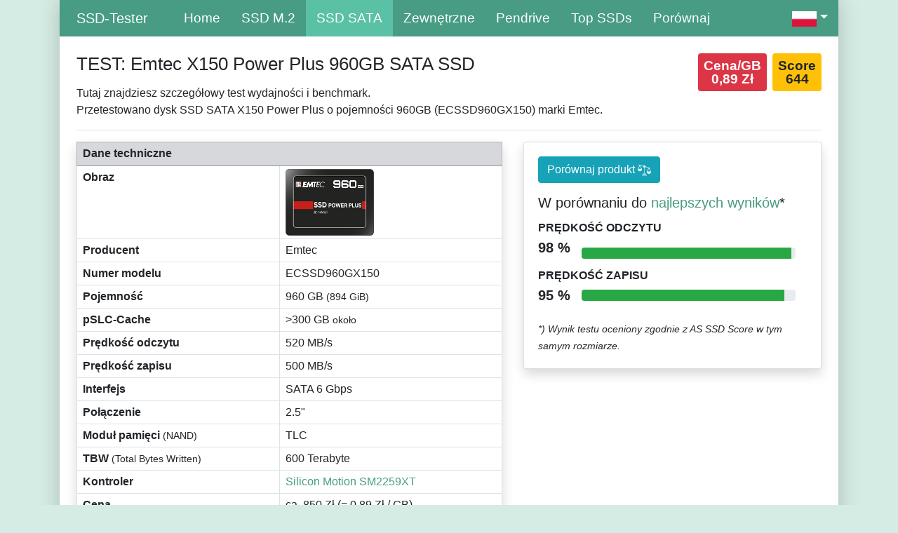

--- FILE ---
content_type: text/html; charset=UTF-8
request_url: https://ssd-tester.pl/emtec_x150_power_plus_960gb.html
body_size: 6687
content:
<!doctype html>
<html lang="pl">
<head>
<meta charset="utf-8">
<meta name="viewport" content="width=device-width, initial-scale=0.7, shrink-to-fit=no">
<meta name="description" content="Wyniki testów wydajności / szybkości / testów porównawczych: Emtec X150 Power Plus 960GB SATA SSD (AS SSD Benchmark, HD Tune Pro, SSD-Z, CrystalDiskMark)">
<meta name="author" content="MM-Webconsulting">
<link rel="stylesheet" href="/inc/bootstrap-4.6.2.min.css">
<script src="/inc/jquery-3.6.1.min.js"></script>
<link rel="apple-touch-icon" sizes="128x128" href="/apple-touch-icon.png">
<link rel="apple-touch-icon-precomposed" href="/apple-touch-icon.png">
<link rel="stylesheet" href="style.css" type="text/css">
<link rel="icon" type="image/x-icon" href="/favicon-32x32.png">
 <title>TEST: Emtec X150 Power Plus 960GB</title>
</style>
<link rel="alternate" hreflang="en-US" href="https://ssd-tester.com/emtec_x150_power_plus_960gb.html"/><link rel="alternate" hreflang="en-AU" href="https://ssd-tester.com.au/emtec_x150_power_plus_960gb.html"/><link rel="alternate" hreflang="fr-FR" href="https://ssd-tester.fr/emtec_x150_power_plus_960gb.html"/><link rel="alternate" hreflang="it-IT" href="https://ssd-tester.it/emtec_x150_power_plus_960gb.html"/><link rel="alternate" hreflang="es-ES" href="https://ssd-tester.es/emtec_x150_power_plus_960gb.html"/><link rel="alternate" hreflang="de" href="https://ssd-tester.de/emtec_x150_power_plus_960gb.html"/>
<meta property="og:title" content="TEST: Emtec X150 Power Plus 960GB">
<meta property="og:url" content="https://ssd-tester.pl/emtec_x150_power_plus_960gb.html">
<meta property="og:description" content="Wyniki testów wydajności / szybkości / testów porównawczych: Emtec X150 Power Plus 960GB SATA SSD (AS SSD Benchmark, HD Tune Pro, SSD-Z, CrystalDiskMark)">
<meta property="og:image" content="https://m.media-amazon.com/images/I/711kgHDvNiL._AC_SL1000_.jpg">
<meta property="og:image:type" content="image/jpeg">
<meta property="og:image:width" content="1000"></head>
<div class="container">
<div class="boxed">
<nav class="navbar navbar-expand-lg navbar-dark bg-dark sticky-top"> <a class="navbar-brand ml-4" href="/">SSD-Tester</a>
  <button class="navbar-toggler" type="button" data-toggle="collapse" data-target="#navbarText" aria-controls="navbarText" aria-expanded="false" aria-label="Toggle navigation"> <span class="navbar-toggler-icon"></span> </button>
  <div class="collapse navbar-collapse" id="navbarText">
    <ul class="navbar-nav mr-auto">
      <li class="nav-item"><a class="nav-link" href="/">Home</a> </li>
      <li class="nav-item"><a class="nav-link" href="m2_ssd_test.php" title="Test dysku SSD M.2">SSD M.2</a></li>
      <li class="nav-item active"><a class="nav-link" href="sata_ssd_test.php" title="Test dysku SSD SATA">SSD SATA</a></li>
      <li class="nav-item"><a class="nav-link" href="zewnetrzny_ssd_test.php" title="Zewnętrzny dysk flash SSD">Zewnętrzne</a></li>
      <li class="nav-item"><a class="nav-link" href="pendrive_test.php" title="Pamięć USB test">Pendrive</a></li>
	<li class="nav-item"><a class="nav-link" href="top_ssd.php" title="Top SSDs">Top SSDs</a>
					</li>
     <li class="nav-item"><a class="nav-link" href="porownac.php" title="Porównanie dysków SSD">Porównaj</a></li>
						</ul>
			 <ul class="navbar-nav ms-auto">
					<li class="nav-item dropdown d-flex">
        <a class="nav-link dropdown-toggle" href="#" role="button" data-toggle="dropdown" aria-expanded="false">
        <img src="img/flagge_pl.png" width="35" height="22" title="Polski" alt="Polski"/></a>
        <div class="dropdown-menu">
							 		<a class="dropdown-item" href="https://ssd-tester.com/"><img src="img/flagge_us.png" width="40" height="25" title="Angielski" alt="Angielski"/> &nbsp; EN</a>
          <a class="dropdown-item" href="https://ssd-tester.de/"><img src="img/flagge_de.png" width="40" height="25" title="Niemiecki" alt="Niemiecki"/> &nbsp; DE</a>
          <a class="dropdown-item" href="https://ssd-tester.fr/"><img src="img/flagge_fr.png" width="40" height="25" title="Francuski" alt="Francuski"/> &nbsp; FR</a>
									<a class="dropdown-item" href="https://ssd-tester.it/"><img src="img/flagge_it.png" width="40" height="25" title="Włoski" alt="Włoski"/> &nbsp; IT</a>
									<a class="dropdown-item" href="https://ssd-tester.es/"><img src="img/flagge_es.png" width="40" height="25" title="Hiszpański" alt="Hiszpański"/> &nbsp; ES</a>
        </div>
     </li>
    </ul>
  </div>
</nav>
<div class="mt-4 mx-4"><div class="row">
<div class="col-sm-12 col-lg-9">
<h1>TEST: Emtec X150 Power Plus 960GB SATA SSD</h1>
	Tutaj znajdziesz szczegółowy test wydajności i benchmark.<br>Przetestowano dysk SSD SATA X150 Power Plus o pojemności 960GB (ECSSD960GX150) marki Emtec.</div>
 <div class="col-sm-12 col-lg-3">
  <div class="badge badge-warning m-0 p-2 float-right"><big>Score<br>644</big></div>
<div class="badge badge-danger mr-2 p-2 float-right"><big>Cena/GB<br>0,89 Zł</big></div><br>
 </div>
</div><hr>
<div class="row">
<div class="col-sm-12 col-lg-7">
<table class="table table-bordered table-md shadow">
<thead class="table-secondary">
  <tr>
  <td colspan="2"><strong>Dane techniczne</strong></td>
  </tr>
 </thead>
 <tbody>
  <tr>
  <td><strong>Obraz</strong></td>
  <td><img src="https://m.media-amazon.com/images/I/711kgHDvNiL._AC_SL500_.jpg" alt="X150 Power Plus" class="img-fluid" style="max-height: 95px" />
</td>
 </tr>
    <tr>
  <td><strong>Producent</strong></td>
  <td>Emtec</td>
 </tr>
   <tr>
  <td><strong>Numer modelu</strong></td>
  <td>ECSSD960GX150</td>
 </tr>
    <tr>
  <td><strong>Pojemność</strong></td>
  <td>960&nbsp;GB <small>(894&nbsp;GiB)</small></td>
 </tr>
   
  <tr>
  <td><strong>pSLC-Cache</strong></td>
  <td>>300 GB <small>około</small></td>
 </tr>
  <tr>
  <td><strong>Prędkość odczytu</strong></td>
  <td>520&nbsp;MB/s</td>
 </tr>
 <tr>
  <td><strong>Prędkość zapisu</strong></td>
  <td>500&nbsp;MB/s</td>
 </tr>
   
  <tr>
  <td><strong>Interfejs</strong></td>
  <td>SATA 6 Gbps</td>
 </tr>
		 			    <tr>
  <td><strong>Połączenie</strong></td>
  <td>2.5"</td>
 </tr>
  
  <tr>
  <td><strong>Moduł pamięci <small>(NAND)</small></strong></td>
  <td>TLC</td>
 </tr>
   
      
  <tr>
   <td><strong>TBW <small>(Total Bytes Written)</small></strong></td>
  <td>600&nbsp;Terabyte</td>
 </tr>
   <tr>
  <td><strong>Kontroler</strong></td>
  <td><a href="lista_kontrolerow_ssd.php#Silicon Motion SM2259XT">Silicon Motion SM2259XT</a></td>
 </tr>
  <tr>
  <td><strong>Cena</strong></td>
  <td>ca. 850&nbsp;Zł (= 0,89 Zł / GB)</td>
 </tr>
    <tr>
  <td><strong>Link sponsorowany</strong></td>
  <td><a href="https://www.amazon.pl/gp/product/B07P3RC3J6/?tag=ssdtester0b-21" class="btn btn-sm btn-primary" rel="nofollow" target="_blank">Acheter sur Amazon <svg class="bi bi-cart3" width="1em" height="1em" viewBox="0 0 16 16" fill="currentColor" xmlns="http://www.w3.org/2000/svg">
 <path fill-rule="evenodd" d="M0 1.5A.5.5 0 0 1 .5 1H2a.5.5 0 0 1 .485.379L2.89 3H14.5a.5.5 0 0 1 .49.598l-1 5a.5.5 0 0 1-.465.401l-9.397.472L4.415 11H13a.5.5 0 0 1 0 1H4a.5.5 0 0 1-.491-.408L2.01 3.607 1.61 2H.5a.5.5 0 0 1-.5-.5zM3.102 4l.84 4.479 9.144-.459L13.89 4H3.102zM5 12a2 2 0 1 0 0 4 2 2 0 0 0 0-4zm7 0a2 2 0 1 0 0 4 2 2 0 0 0 0-4zm-7 1a1 1 0 1 0 0 2 1 1 0 0 0 0-2zm7 0a1 1 0 1 0 0 2 1 1 0 0 0 0-2z"/>
</svg></a></td>
 </tr>
 </tbody>
</table>
 </div>
<div class="col-sm-12 col-lg-5">
       <div class="card shadow">
        <div class="card-body">
         <a href="porownac.php?produkt1=741" class="btn btn-info float-left">Porównaj produkt <svg height="1.2em" viewBox="0 -43 486.912 486" width="1.2em" xmlns="http://www.w3.org/2000/svg"><path d="m313.054688 372.300781h-139.199219c-12.128907 0-22.398438 9.5-22.398438 21.636719v6.363281h184v-6.363281c0-12.136719-10.273437-21.636719-22.402343-21.636719zm0 0" fill="white"/><path d="m281.054688 327.300781h-75.199219c-12.128907 0-22.398438 9.5-22.398438 21.636719v7.363281h120v-7.363281c0-12.136719-10.273437-21.636719-22.402343-21.636719zm0 0" fill="white"/><path d="m480.222656 252.777344-58.265625-124.808594 28.390625 8.148438c4.242188 1.199218 8.65625-1.253907 9.871094-5.492188 1.214844-4.234375-1.222656-8.65625-5.457031-9.886719l-169.632813-48.675781c.097656-1.203125.167969-2.410156.167969-3.636719.003906-19.339843-13.25-36.160156-32.050781-40.679687-18.804688-4.523438-38.257813 4.4375-47.042969 21.667968l-169.636719-48.675781c-4.222656-1.152343-8.585937 1.304688-9.792968 5.511719-1.203126 4.207031 1.191406 8.601562 5.382812 9.867188l35.417969 10.164062-61.441407 131.609375c-3.59375.863281-6.12890575 4.074219-6.132812 7.769531-.0117188 31.65625 19.070312 60.195313 48.328125 72.28125 29.257813 12.085938 62.917969 5.335938 85.253906-17.097656 14.878907-14.507812 23.289063-34.398438 23.328125-55.183594-.003906-3.90625-2.832031-7.242187-6.6875-7.882812l-58.105468-124.453125 109.667968 31.464843c-.101562 1.203126-.167968 2.410157-.167968 3.636719.027343 20.011719 14.199218 37.210938 33.839843 41.0625v208.8125h16v-208.8125c12.613281-2.480469 23.390625-10.609375 29.25-22.050781l116.992188 33.570312-61.566407 131.882813c-3.59375.863281-6.128906 4.074219-6.132812 7.769531-.011719 31.65625 19.070312 60.195313 48.328125 72.28125 29.257813 12.085938 62.917969 5.335938 85.253906-17.097656 14.878907-14.507812 23.289063-34.398438 23.328125-55.183594-.003906-3.90625-2.832031-7.242187-6.6875-7.882812zm-347.710937-95.476563h-108.617188l54.308594-116.320312zm221.382812 95 54.308594-116.320312 54.308594 116.320312zm0 0" fill="white" /></svg></a>
         <div class="clearfix"></div>
         <h5 class="card-title mt-3">W porównaniu do <a href="samsung_870_evo_1tb.html">najlepszych wyników</a>*</h5>
         <div class="row no-gutters align-items-center">
          <div class="col mr-2">
           <div class="text-xs font-weight-bold text-uppercase mb-1">Prędkość odczytu</div>
           <div class="row no-gutters align-items-center">
            <div class="col-auto">
             <div class="h5 mb-3 mr-3 font-weight-bold text-gray-800">98 %</div>
            </div>
            <div class="col">
             <div class="progress progress-sm mr-2">
              <div class="progress-bar bg-success" role="progressbar" style="width: 97.985805206209%" aria-valuenow="97.985805206209" aria-valuemin="0" aria-valuemax="100"></div>
             </div>
            </div>
           </div>
          </div>
          
         </div>
         <div class="row no-gutters align-items-center">
          <div class="col mr-2">
           <div class="text-xs font-weight-bold text-uppercase mb-1">Prędkość zapisu</div>
           <div class="row no-gutters align-items-center">
            <div class="col-auto">
             <div class="h5 mb-0 mr-3 font-weight-bold text-gray-800">95 %</div>
            </div>
            <div class="col">
             <div class="progress progress-sm mr-2">
              <div class="progress-bar bg-success" role="progressbar" style="width: 94.718961242065%" aria-valuenow="94.718961242065" aria-valuemin="0" aria-valuemax="100"></div>
             </div>
            </div>
           </div>
          </div>
         
         </div><br>
<small><em>*) Wynik testu oceniony zgodnie z AS SSD Score w tym samym rozmiarze.</em></small></div>
      </div>
 
  </div>
</div>
<hr>
<h2>AS SSD Benchmark</h2>
<h3>standardowy test wydajności</h3>
<p>Standardowy test został przeprowadzony z plikiem o rozmiarze 1 GB. Ogólny wynik wyniósł <mark>644 punktów</mark>.</p>
<div class="row">
	 <div class="col-sm-12 col-lg-6">
			<img src="https://ssd-tester.de/screenshots/pl/741_emtec_x150_power_plus_960gb_AS-SSD.png" alt="AS SSD TEST: Emtec X150 Power Plus 960GB" class="img-fluid" /></p>
</div>
<div class="col-sm-12 col-lg-6">
<div class="table-responsive">
<table class="table table-striped table-bordered">
 <thead class="table-secondary">
  <tr>
   <th class="text-right" scope="col">AS SSD</th>
   <th scope="col">Prędkość odczytu:</th>
   <th scope="col">Prędkość zapisu:</th>
   </tr>
 </thead>
 <tbody>
  <tr>
   <th scope="row" class="text-right"><abbr title="Sequential test">Seq</abbr><br>
<small>w megabajtach na sekundę</small></th>
   <td class="text-right"><div class="badge badge-success p-2 text-body w-100" style="background-color: #22EEB2"><big>514,86 MB/s</big></div></td>
   <td class="text-right"><div class="badge badge-success p-2 text-body w-100" style="background-color: #22EEB2"><big>437,46 MB/s</big></div></td>
   </tr>
  <tr>
   <th class="text-right" scope="row"><abbr title="Random 4K blocks">4K</abbr><br>
<small>w megabajtach na sekundę</small></th>
   <td class="text-right"><div class="badge badge-success p-2 text-body w-100" style="background-color: #22EEB2"><big>27,37 MB/s</big></div></td> 
   <td class="text-right"><div class="badge badge-success p-2 text-body w-100" style="background-color: #22EEB2"><big>85,48 MB/s</big></div></td>
   </tr>
  <tr> 
   <th class="text-right" scope="row"><abbr title="Random 4K blocks distributed over 64 threads">4K-64Thrd</abbr><br>
<small>w megabajtach na sekundę</small></th>
   <td class="text-right"><div class="badge badge-success p-2 text-body w-100" style="background-color: #22EEB2"><big>145,85 MB/s</big></div></td>
   <td class="text-right"><div class="badge badge-success p-2 text-body w-100" style="background-color: #22EEB2"><big>167,88 MB/s</big></div></td>
   </tr>
    <tr class="text-right">
   <th class="text-right" scope="row">Czas dostępu<br>
    <small>w milisekundach</small></th>
  <td class="text-right"><div class="badge badge-success p-2 text-body w-100" style="background-color: #22EEB2"><big>0,041 ms</big></div></td>
   <td class="text-right"><div class="badge badge-success p-2 text-body w-100" style="background-color: #22EEB2"><big>0,157 ms</big></div></td>
   </tr>
     <tr>
   <th class="text-right" scope="row">Wynik</th>
  <td class="text-right"><div class="badge badge-info p-2 text-body w-100" style="background-color: #0AC5FA"><big>225</big></div></td>
   <td class="text-right"><div class="badge badge-info p-2 text-body w-100" style="background-color: #0AC5FA"><big>297</big></div></td>
   </tr>
 <tr>
   <th class="text-right" scope="row">Łączny wynik</th>
  <td colspan="2" class="text-center"><div class="badge badge-info p-2 text-body w-50" style="background-color: #0AC5FA"><big>644</big></div></td>
   </tr>
 </tbody>
 </table>

 </div>
  </div>
</div>
	<h3>Test wydajności kopiowania</h3>
<p>Symulowana jest tutaj typowa codzienna sytuacja. Utworzono trzy foldery testowe: </p>
<ul><li>ISO (folder z dwoma dużymi plikami)</li>
 <li>Program (folder z wieloma małymi plikami)</li>
 <li>Gra (folder z małymi i dużymi plikami)</li>
 </ul>
<p>Trzy foldery są kopiowane za pomocą polecenia kopiowania systemu Windows (pamięć podręczna pozostaje włączona). Test praktyczny z 25 sierpnia 2023 pokazuje wydajność przy jednoczesnych operacjach zapisu i odczytu. Im krótszy czas trwania, tym lepiej.</p>
<div class="row">
	 <div class="col-sm-12 col-lg-6">
<img src="https://ssd-tester.de/screenshots/pl/741_emtec_x150_power_plus_960gb_AS-SSD-Kopieren.png" alt="AS SSD TEST: Emtec X150 Power Plus 960GB" class="img-fluid" />
  </div>
 <div class="col-sm-12 col-lg-6">
 <div class="table-responsive">
 <table class="table table-striped table-bordered">
 <thead class="table-secondary">
  <tr>
   <th class="text-right" scope="col">AS SSD Copy-Benchmark</th>
   <th scope="col">Szybkość transferu:</th>
   <th scope="col">Czas trwania:</th>
   </tr>
 </thead>
 <tbody>
  <tr>
   <th scope="row" class="text-right"><abbr title="Dwa duże pliki">ISO</abbr><br>
<small>dwa duże pliki</small></th>
   <td class="text-right"><div class="badge badge-success p-2 text-body w-100" style="background-color: #22EEB2"><big>934,22 MB/s</big></div></td>
   <td class="text-right"><div class="badge badge-success p-2 text-body w-100" style="background-color: #22EEB2"><big>1,15 s</big></div></td>
   </tr>
  <tr>
   <th class="text-right" scope="row"><abbr title="Typowy folder programu z wieloma małymi plikami">Program</abbr><br>
<small>wiele małych plików</small></th>
   <td class="text-right"><div class="badge badge-success p-2 text-body w-100" style="background-color: #22EEB2"><big>1197,39 MB/s</big></div></td> 
   <td class="text-right"><div class="badge badge-success p-2 text-body w-100" style="background-color: #22EEB2"><big>1,18 s</big></div></td>
   </tr>
  <tr> 
   <th class="text-right" scope="row"><abbr title="Folder gry z małymi i dużymi plikami">Gra</abbr><br>
<small>Małe i duże pliki</small></th>
   <td class="text-right"><div class="badge badge-success p-2 text-body w-100" style="background-color: #22EEB2"><big>1435,85 MB/s</big></div></td>
   <td class="text-right"><div class="badge badge-success p-2 text-body w-100" style="background-color: #22EEB2"><big>0,96 s</big></div></td>
   </tr>
 </tbody>
 </table>
 </div>
 </div>
 	  </div>
<div class="table-responsive">
 </div>
<h3>Test wydajności kompresji</h3>
<p>Tutaj prędkość zapisu i odczytu (według producenta 520 MB/s i 500 MB/s) jest mierzona w zależności od kompresji danych.</p>
<img src="https://ssd-tester.de/screenshots/pl/741_emtec_x150_power_plus_960gb_AS-SSD-Kompression.png" alt="AS SSD TEST: Emtec X150 Power Plus 960GB" class="img-fluid" />
<hr>
<h2>CrystalDiskMark Benchmark</h2>
<p>Podobnie jak w przypadku AS SSD, wykonywane są tutaj dwie sekwencyjne i dwa losowe testy wydajności. </p>
<div class="row">
<div class="col-sm-12 col-lg-6">
<img src="https://ssd-tester.de/screenshots/pl/741_emtec_x150_power_plus_960gb_CrystalDiskMark.jpg" alt="CrystalDiskMark Benchmark TEST: Emtec X150 Power Plus 960GB" class="img-fluid" />
</div>
<div class="col-sm-12 col-lg-6">
<div class="table-responsive">
<table class="table table-striped table-bordered">
 <thead class="table-secondary">
  <tr>
   <th class="text-right" scope="col">CDM</th>
   <th class="text-right" scope="col">Prędkość odczytu [MB/s]</th>
   <th class="text-right" scope="col">Prędkość zapisu [MB/s]</th>
   </tr>
 </thead>
 <tbody>
  <tr>
   <th scope="row" class="text-right"><abbr title="Test sekwencyjny: 1 MB, 8 kolejek, 1 wątek">SEQ1M<br>Q8T1</abbr></th>
   <td class="text-right"><div class="badge badge-success p-2 text-body w-100" style="background-color: #84E732"><big>540,09</big></div></td>
   <td class="text-right"><div class="badge badge-success p-2 text-body w-100" style="background-color: #84E732"><big>460,30</big></div></td>
   </tr>
  <tr>
   <th class="text-right" scope="row"><abbr title="Test sekwencyjny: 1 MB, 1 kolejka, 1 wątek">SEQ1M<br>Q1T1</abbr></th>
   <td class="text-right"><div class="badge badge-success p-2 text-body w-100" style="background-color: #84E732"><big>533,53</big></div></td> 
   <td class="text-right"><div class="badge badge-success p-2 text-body w-100" style="background-color: #84E732"><big>452,45</big></div></td>
   </tr>
  <tr> 
   <th class="text-right" scope="row"><abbr title="Test losowy: 4K blokad, 32 kolejki, 16 wątków">RND4K<br>
    Q32T16</abbr></th>
   <td class="text-right"><div class="badge badge-success p-2 text-body w-100" style="background-color: #84E732"><big>215,42</big></div></td>
   <td class="text-right"><div class="badge badge-success p-2 text-body w-100" style="background-color: #84E732"><big>179,74</big></div></td>
   </tr>
    <tr class="text-right">
   <th class="text-right" scope="row"><abbr title="Test losowy: 4K blokad, 1 kolejka, 1 wątek">RND4K<br>
Q1T1</abbr></th>
  <td class="text-right"><div class="badge badge-success p-2 text-body w-100" style="background-color: #84E732"><big>39,08</big></div></td>
   <td class="text-right"><div class="badge badge-success p-2 text-body w-100" style="background-color: #84E732"><big>90,40</big></div></td>
   </tr>
 </tbody>
 </table>
 </div>
</div>
	</div>
<div class="row">
<div class="col-sm-12 col-lg-6">
<h3>Operacje wejścia/wyjścia na sekundę</h3>
<div class="table-responsive">
<table class="table table-striped table-bordered">
 <thead class="table-secondary">
  <tr>
   <th class="text-right" scope="col">CDM</th>
   <th class="text-right" scope="col">Prędkość odczytu [IOPS]</th>
   <th class="text-right" scope="col">Prędkość zapisu [IOPS]</th>
   </tr>
 </thead>
 <tbody>
  <tr>
   <th scope="row" class="text-right"><abbr title="Test sekwencyjny: 1 MB, 8 kolejek, 1 wątek">SEQ1M<br>Q8T1</abbr></th>
   <td class="text-right"><div class="badge badge-success p-2 text-body w-100" style="background-color: #84E732"><big>515,10</big></div></td>
   <td class="text-right"><div class="badge badge-success p-2 text-body w-100" style="background-color: #84E732"><big>439,00</big></div></td>
   </tr>
  <tr>
   <th class="text-right" scope="row"><abbr title="Test sekwencyjny: 1 MB, 1 kolejka, 1 wątek">SEQ1M<br>Q1T1</abbr></th>
   <td class="text-right"><div class="badge badge-success p-2 text-body w-100" style="background-color: #84E732"><big>508,80</big></div></td> 
   <td class="text-right"><div class="badge badge-success p-2 text-body w-100" style="background-color: #84E732"><big>431,50</big></div></td>
   </tr>
  <tr> 
   <th class="text-right" scope="row"><abbr title="Test losowy: 4K blokad, 32 kolejki, 16 wątków">RND4K<br>
    Q32T16</abbr></th>
   <td class="text-right"><div class="badge badge-success p-2 text-body w-100" style="background-color: #84E732"><big>52.593,50</big></div></td>
   <td class="text-right"><div class="badge badge-success p-2 text-body w-100" style="background-color: #84E732"><big>43.880,60</big></div></td>
   </tr>
    <tr class="text-right">
   <th class="text-right" scope="row"><abbr title="Test losowy: 4K blokad, 1 kolejka, 1 wątek">RND4K<br>
Q1T1</abbr></th>
  <td class="text-right"><div class="badge badge-success p-2 text-body w-100" style="background-color: #84E732"><big>9.539,80</big></div></td>
   <td class="text-right"><div class="badge badge-success p-2 text-body w-100" style="background-color: #84E732"><big>22.070,80</big></div></td>
   </tr>
 </tbody>
 </table>
 </div>
</div>
<div class="col-sm-12 col-lg-6">
<h3>Średnie opóźnienie</h3>
<div class="table-responsive">
<table class="table table-striped table-bordered">
 <thead class="table-secondary">
  <tr>
   <th class="text-right" scope="col">CDM</th>
   <th class="text-right" scope="col">Prędkość odczytu [µs]</th>
   <th class="text-right" scope="col">Prędkość zapisu [µs]</th>
   </tr>
 </thead>
 <tbody>
  <tr>
   <th scope="row" class="text-right"><abbr title="Sequential test: 1MB, 8 Queues, 1 Thread">SEQ1M<br>Q8T1</abbr></th>
   <td class="text-right"><div class="badge badge-success p-2 text-body w-100" style="background-color: #84E732"><big>15.488,80</big></div></td>
   <td class="text-right"><div class="badge badge-success p-2 text-body w-100" style="background-color: #84E732"><big>18.150,80</big></div></td>
   </tr>
  <tr>
   <th class="text-right" scope="row"><abbr title="Test sekwencyjny: 1 MB, 1 kolejka, 1 wątek">SEQ1M<br>Q1T1</abbr></th>
   <td class="text-right"><div class="badge badge-success p-2 text-body w-100" style="background-color: #84E732"><big>1.964,58</big></div></td> 
   <td class="text-right"><div class="badge badge-success p-2 text-body w-100" style="background-color: #84E732"><big>2.316,80</big></div></td>
   </tr>
  <tr> 
   <th class="text-right" scope="row"><abbr title="Test losowy: 4K blokad, 32 kolejki, 16 wątków">RND4K<br>
    Q32T16</abbr></th>
   <td class="text-right"><div class="badge badge-success p-2 text-body w-100" style="background-color: #84E732"><big>9.720,78</big></div></td>
   <td class="text-right"><div class="badge badge-success p-2 text-body w-100" style="background-color: #84E732"><big>11.649,60</big></div></td>
   </tr>
    <tr class="text-right">
   <th class="text-right" scope="row"><abbr title="Test losowy: 4K blokad, 1 kolejka, 1 wątek">RND4K<br>
Q1T1</abbr></th>
  <td class="text-right"><div class="badge badge-success p-2 text-body w-100" style="background-color: #84E732"><big>104,70</big></div></td>
   <td class="text-right"><div class="badge badge-success p-2 text-body w-100" style="background-color: #84E732"><big>45,18</big></div></td>
   </tr>
 </tbody>
 </table>
 </div>
</div>
	</div>
<hr>
<h2>Test wytrzymałości HD Tune Pro</h2>
<p>Przeprowadzono tutaj test długoterminowy, aby w pełni wykorzystać pamięć. Widać, kiedy każda pamięć podręczna jest zapełniona, a wydajność zapisu spada. <br>
	 Na nośniku zapisano plik testowy o rozmiarze 300 GB. 
	 <br>
Dokładny rozmiar pamięci podręcznej nie mógł zostać określony, ponieważ plik testowy nie wyczerpał pamięci podręcznej (doprowadził ją do limitu).<br>
 Dokładny rozmiar pamięci podręcznej nie mógł zostać określony, ponieważ plik testowy nie wyczerpał pamięci podręcznej (doprowadził ją do limitu). Plik testowy można było odczytać ze średnią prędkością 528 MB/s i zapisany z 431 MB/s.</p>
 <img src="https://ssd-tester.de/screenshots/pl/741_emtec_x150_power_plus_960gb_HD-Tune_Dauertest.jpg" alt="HD Tune Test wytrzymałości TEST: Emtec X150 Power Plus 960GB" width="704" class="img-fluid" />
 <h2>HD Tune Pro Benchmark</h2>
<p>HD Tune zapisuje na nośniku danych plik o rozmiarze 1 GB. Dane transferu prędkości odczytu są wyświetlane graficznie. Określane są również wartości minimalne, maksymalne i średnie. Wyświetlany jest również określony czas dostępu i szybkość odczytu. </p>
<img src="https://ssd-tester.de/screenshots/pl/741_emtec_x150_power_plus_960gb_HD-Tune.jpg" alt="HD Tune TEST: Emtec X150 Power Plus 960GB" width="704" class="img-fluid" />
 <hr>
<h2>ATTO Disk Benchmark</h2>
<p>Plik o rozmiarze 256 MB jest zapisywany na nośniku pamięci kilka razy. Rozmiar bloku I/O jest różny (od 512 bajtów do 64 megabajtów). Im większe bloki, tym szybciej można je zapisywać i odczytywać.</p>
<img src="https://ssd-tester.de/screenshots/pl/741_emtec_x150_power_plus_960gb_ATTO.jpg" alt="ATTO Disk Benchmark TEST: Emtec X150 Power Plus 960GB" class="img-fluid" />
 <hr>

<p>
 <time datetime="2023-08-25" itemprop="datePublished">Test porównawczy został przeprowadzony 25 sierpnia 2023.</time> 
  <br>
 <small>
		Informacje o <a href="/#Testsystem">systemie testowym</a> znajdują się na dole strony głównej.<br>
 <em>Jako partner Amazon zarabiam na kwalifikujących się zakupach.</em></small></p>
<!-- Modal -->
</div>
	<footer class="container text-white">
		Copyright &copy; 2026 SSD Speed & Benchmark Tests &nbsp;|&nbsp; Języki: <small><a href="https://ssd-tester.com/" hreflang="en" lang="pl" title="SSD Speed Test">Angielski</a>, <a href="https://ssd-tester.de/" hreflang="de" lang="pl" title="SSD Speed Tests">Niemiecki</a>, <a href="https://ssd-tester.fr/" hreflang="fr" lang="pl" title="SSD Test (testeur de disques SSD)">Francuski</a>, <a href="https://ssd-tester.it/" hreflang="it" lang="pl">Włoski</a>, <a href="https://ssd-tester.es/" hreflang="es" lang="pl">Hiszpański</a></small>
		<div class="float-right"><a href="kontakt.php">Nadruk i kontakt</a> &nbsp;&nbsp; <a href="#" title="Do góry">▲</a></div>
	</footer>
</div>
</div>
<script src="/inc/bootstrap-4.6.2.min.js"></script>
<script>
$(document).ready(function(){
	// Der Button wird mit JavaScript erzeugt und vor dem Ende des body eingebunden.
	var back_to_top_button = ['<a href="#top" class="back-to-top hidden-md">▲ Do góry</a>'].join("");
	$("body").append(back_to_top_button)

	// Der Button wird ausgeblendet
	$(".back-to-top").hide();

	// Funktion für das Scroll-Verhalten
	$(function () {
		$(window).scroll(function () {
			if ($(this).scrollTop() > 100) { // Wenn 100 Pixel gescrolled wurde
				$('.back-to-top').fadeIn();
			} else {
				$('.back-to-top').fadeOut();
			}
		});

		$('.back-to-top').click(function () { // Klick auf den Button
			$('body,html').animate({
				scrollTop: 0
			}, 800);
			return false;
		});
	});
});
</script>
</body>
</html>

--- FILE ---
content_type: text/css
request_url: https://ssd-tester.pl/style.css
body_size: 737
content:
body {
 background-color: #D5ECE4
}
h1 {
 font-size: 1.6rem;
 margin-bottom: 15px;
 margin-top: 0
}
h2 {
 font-size: 1.4rem;
 margin-top: 26px
}
h3 {
 font-size: 1.2rem;
 margin-top: 25px
}
h4 {
 font-size: 1.1rem;
 margin-top: 25px
}
a {
 color: #479C83
}
a:hover {
 color: #2C5F4D
}
/* Datatabels Anpassung Anfang */
.dt-search{
	float: left!important;
	margin-left: 25px;
}

div.dt-container div.dt-layout-cell {
    padding: 0 0 5px 0!important;
}
table.dataTable th.dt-type-numeric, table.dataTable th.dt-type-date, table.dataTable td.dt-type-numeric, table.dataTable td.dt-type-date {
    text-align: left!important;
}
/* Datatabels Anpassung Ende */
.lazyload {
	width: 75px;
	max-height: 60px;
}
.badge {
 font-size: 1rem
}
.anchor {
 display: block;
 height: 60px;
 margin-top: -60px;
 visibility: hidden
}
.boxed {
 box-shadow: 0 0 30px rgba(0, 0, 0, 0.2);
 display: block;
 margin-left: auto;
 margin-right: auto;
 background-color: #fff
}
.bg-dark {
 background-color: #479C83 !important
}
.navbar {
 padding: 0
}
.navbar-expand-lg .navbar-nav .nav-link {
 padding: 12px 15px
}
.navbar-nav:first-child {
 margin-left: 20px
}
.navbar-nav .nav-link {
 font-size: 1.2rem
}
.navbar-dark .navbar-nav .nav-link {
 color: #FFF
}
.navbar-dark .navbar-nav .nav-link:focus, .navbar-dark .navbar-nav .nav-link:hover {
 color: #FFF;
 background-color: #5AC0A6
}
.dropdown-menu {
 background-color: #479C83;
 border-radius: 0px;
 margin-top: -1px;
 border: none;
 min-width: 0;
}
.dropdown-item {
 padding-left: 15px;
 color: #FFF;
}
.dropdown-item:hover {
 color: #FFF;
 background-color: #5AC0A6;
}
.active a {
 background-color: #5AC0A6
}
.alert-info {
 background-color: #EEF4F9
}
footer {
 vertical-align: middle;
 font-size: 1rem;
 padding: 10px 20px;
 background-color: #2C5F4D !important
}
footer a {
 color: #E4E4E4
}
footer a:hover {
 color: #479C83
}
.table td, .table th {
 padding-right: .5rem
}
.table-md td, .table-md th {
 padding: .3rem .5rem
}
.fix-sticky {
 position: fixed !important;
 overflow: hidden;
 z-index: 1000;
 top: 50px !important;
 background: #ECECEC;
 background-color: #ECECEC;
}
.fix-sticky table thead {
 background: #ECECEC;
 background-color: #ECECEC;
}
@media (max-width: 575.98px) {
 .fix-sticky {
  top: 40px !important;
 }
 .badge {
  font-size: .6rem
 }
 .hidden-md {
  display: none
 }
 .navbar-nav:first-child {
  margin-left: 0
 }
}
.back-to-top {
 width: 100px;
 border: 1px solid #ccc;
 background: #f7f7f7;
 text-align: center;
 padding: 5px;
 position: fixed;
 bottom: 10px;
 right: 15px;
 cursor: pointer;
 display: none;
 color: #333;
 font-family: verdana;
 font-size: 11px
}
.adresse {
 display: none;
 visibility: hidden
}